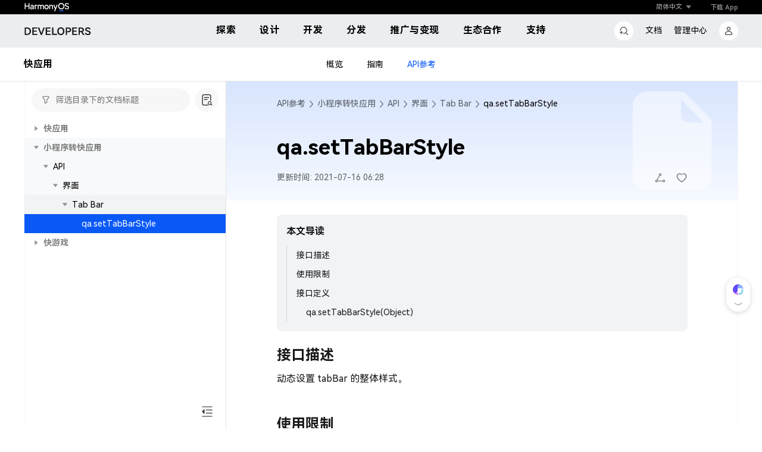

--- FILE ---
content_type: text/html;charset=UTF-8
request_url: https://developer.huawei.com/consumer/cn/doc/quickApp-References/webview-api-settabbarstyle-0000001126142177
body_size: 53
content:
<!DOCTYPE html>
<html lang="cn">
  <head>
    <meta charset="utf-8"/>
    <title>文档中心</title>
    <base href="/consumer/cn/doc/">
    <meta name="viewport" content="width=device-width, initial-scale=1"/>
    <meta name="applicable-device" content="pc,mobile"/>
    <link rel="icon" type="image/x-icon" href="/config/favicon.ico"/>
    <link rel="canonical" id="canonical" href=""/>
    <meta name="MobileOptimized" content="width"/>
    <meta name="jsha" content="20251229183343"/>
    <meta name="version" content="20251229183343"/>
    <meta name="HandheldFriendly" content="true"/>
    <meta http-equiv="X-UA-Compatible" content="IE=Edge,chrome=1"/>
    <link rel="stylesheet" href="./assets/css/reset.css?20251229183343"/>
    <script typet="text/javascript" src="./assets/js/base.js?20251229183343"></script>
    <script typet="text/javascript" src="./assets/const/official/env.20251229183343.js?20251229183344"></script>
    
  <link rel="stylesheet" href="styles.8e8478c2e8897885.css"></head>
  <body>
    <app-root></app-root>
    <link rel="stylesheet" href="/config/commonResource/font/font.css?2026"/>
    <link rel="stylesheet" href="./assets/css/document.css?20251229183344"/>
  <script src="runtime.8acd76b987e1d53f.js?2026" type="module"></script><script src="polyfills.70dc6a8e69743b0c.js" type="module"></script><script src="vendor.2d12fce7491e4793.js" type="module"></script><script src="main.3978e6797e5ef0f9.js" type="module"></script></body>
</html>


--- FILE ---
content_type: image/svg+xml
request_url: https://developer.huawei.com/consumer/cn/doc/anchorlink.b6716c59a532f767.svg
body_size: 880
content:
<?xml version="1.0" encoding="UTF-8"?>
<svg width="20.000000" height="20.000000" viewBox="0 0 20 20" fill="none" xmlns="http://www.w3.org/2000/svg" xmlns:xlink="http://www.w3.org/1999/xlink">
	<defs>
		<clipPath id="clip150_48466">
			<rect id="link" width="20.000000" height="20.000000" fill="white" fill-opacity="0"/>
		</clipPath>
	</defs>
	<g clip-path="url(#clip150_48466)">
		<g opacity="0.000000">
			<rect id="rect" width="20.000000" height="20.000000" fill="#000000" fill-opacity="1.000000"/>
		</g>
		<path id="path" d="M9.41 12.88C9.5 13.25 9.47 13.63 9.33 14C9.18 14.39 8.97 14.72 8.68 15.01L7.34 16.35C7 16.69 6.61 16.91 6.15 17.04C5.7 17.15 5.25 17.15 4.8 17.04C4.36 16.91 3.97 16.69 3.64 16.35C3.3 16.02 3.08 15.63 2.95 15.19C2.84 14.74 2.84 14.29 2.95 13.84C3.08 13.38 3.3 12.99 3.64 12.65L4.98 11.31L5.11 11.2C5.39 10.94 5.71 10.76 6.06 10.64C6.42 10.53 6.77 10.51 7.11 10.58L8.15 9.54C7.46 9.28 6.75 9.23 6.01 9.39C5.28 9.54 4.64 9.88 4.09 10.41L2.74 11.78C2.24 12.27 1.91 12.84 1.74 13.5C1.56 14.16 1.56 14.83 1.74 15.5C1.91 16.16 2.24 16.74 2.74 17.24C3.23 17.73 3.81 18.07 4.48 18.25C5.14 18.42 5.81 18.42 6.48 18.25C7.14 18.07 7.72 17.73 8.21 17.24L9.55 15.89C10.11 15.33 10.47 14.7 10.61 14C10.76 13.29 10.71 12.57 10.45 11.84L9.41 12.88ZM17.24 2.75C16.73 2.25 16.15 1.91 15.48 1.74C14.81 1.56 14.15 1.57 13.49 1.75C12.83 1.92 12.26 2.26 11.78 2.75L10.41 4.09C10.06 4.47 9.78 4.89 9.59 5.35C9.39 5.82 9.29 6.31 9.29 6.84C9.29 7.06 9.31 7.29 9.35 7.5C9.39 7.73 9.45 7.94 9.54 8.15L10.55 7.14C10.55 6.6 10.6 6.19 10.69 5.9C10.77 5.62 10.97 5.32 11.3 5L12.65 3.64C12.98 3.3 13.36 3.08 13.81 2.96C14.27 2.85 14.72 2.85 15.18 2.96C15.63 3.08 16.02 3.3 16.35 3.64C16.69 3.97 16.91 4.36 17.04 4.81C17.15 5.27 17.15 5.72 17.04 6.16C16.91 6.61 16.69 7 16.35 7.34L15 8.69C14.72 8.97 14.39 9.17 14.01 9.29C13.64 9.42 13.25 9.46 12.85 9.41L11.84 10.45C12.51 10.71 13.22 10.76 13.96 10.6C14.71 10.45 15.35 10.1 15.9 9.55L17.24 8.21C17.73 7.72 18.07 7.14 18.25 6.48C18.42 5.81 18.42 5.15 18.25 4.49C18.07 3.83 17.73 3.25 17.24 2.75ZM13.98 6.89C14.16 6.71 14.22 6.5 14.15 6.29C14.07 6.06 13.93 5.92 13.7 5.84C13.49 5.77 13.28 5.83 13.1 6.01L6.01 13.1C5.83 13.27 5.77 13.46 5.84 13.69C5.92 13.9 6.06 14.05 6.29 14.14C6.5 14.21 6.71 14.16 6.89 13.98L13.98 6.89Z" fill="#000000" fill-opacity="0.600000" fill-rule="nonzero"/>
	</g>
</svg>
